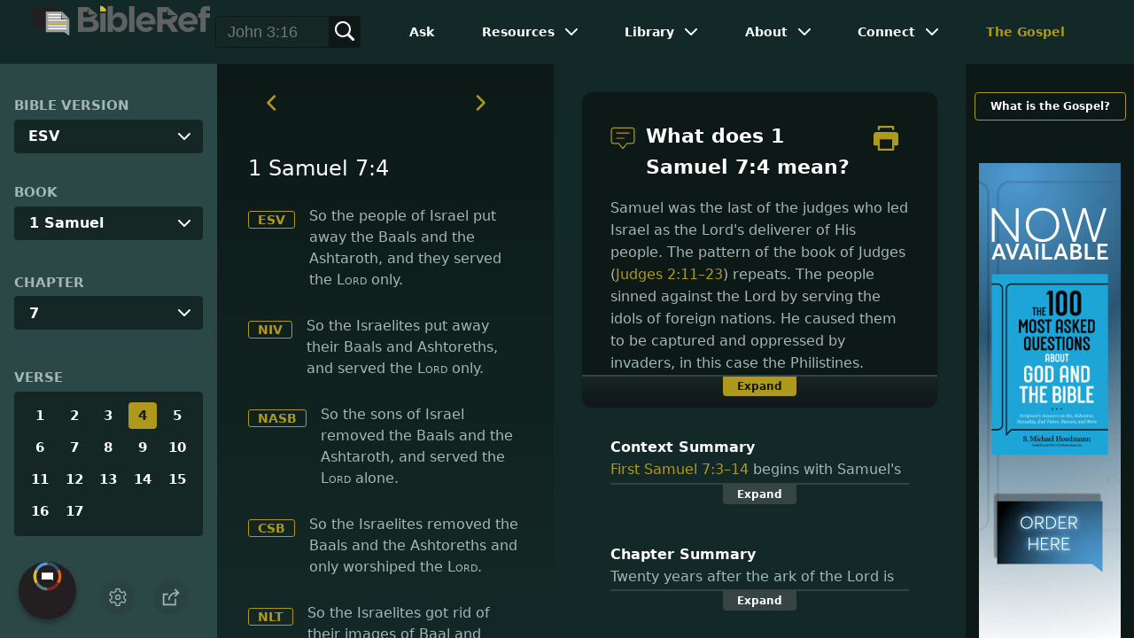

--- FILE ---
content_type: text/html
request_url: https://www.bibleref.com/1-Samuel/7/1-Samuel-7-4.html
body_size: 6489
content:
<!DOCTYPE html>
<html lang="en" xmlns="http://www.w3.org/1999/xhtml" itemscope itemtype="http://schema.org/webpage" xmlns:og="http://opengraphprotocol.org/schema/">

<head>
	<title>What does 1 Samuel 7:4 mean? | BibleRef.com</title>
    <META name="keywords" content="1 Samuel 7:4">
    <META name="description" content="So the sons of Israel removed the Baals and the Ashtaroth, and served the Lord alone. - What is the meaning of 1 Samuel 7:4?">
    <meta http-equiv="Content-Type" content="text/html; charset=utf-8">
    <meta name="viewport" content="width=device-width, initial-scale=1, user-scalable=no">
    <link rel="StyleSheet" href="https://www.bibleref.com/scommon/new-main-styles.css" type="text/css" media="screen">

    <link rel="image_src" itemprop="image" href="https://www.bibleref.com/images/BR - MAIN@3x.png">
    <meta property="og:image" content="https://www.bibleref.com/images/OGImages/1-Samuel-7-4.jpg">
    <meta property="og:site_name" content="BibleRef.com">
    <meta property="og:type" content="website">
    <meta property="og:url" content="https://www.bibleref.com/1-Samuel/7/1-Samuel-7-4.html">
    <link rel="canonical" itemprop="url" href="https://www.bibleref.com/1-Samuel/7/1-Samuel-7-4.html">
    <script async src="https://www.googletagmanager.com/gtag/js?id=UA-36362452-7"></script>
    <script>
      window.dataLayer = window.dataLayer || [];
      function gtag(){ dataLayer.push(arguments);}
      gtag('js', new Date());
      gtag('config', 'UA-36362452-7');
    </script>
    <meta name="ZOOMPAGEBOOST" content="5">
    <!-- COMPONENTS
      –––––––––––––––––––––––––––––––––––––––––––––––––– -->
	<script type="module" src="/components/header-element-unified.js"></script>
	<script type="module" src="/components/footer-element-unified.js" defer></script>
	<script type="module" src="/components/network-element.js"></script>

	<script src="/components/unified-script.js" defer></script>
	<link rel="preload" href="/components/unified-style.css" as="style">
	<link rel="stylesheet" href="/components/unified-style.css">

</head>

<body data-site-theme="light" class="verse">
    <header-element></header-element>
    <section id="modals">
        <ul class="settings-menu modal-menu">
            <li>
                <div class="toggle-wrap">
                    <span>Light</span><input type="checkbox" id="toggle" class="checkbox" onclick="toggleTheme()"><label for="toggle" class="switch"></label><span>Dark</span>
                </div>
            </li>
            <li><label for="font">Font Family</label><select name="font" id="font" onchange="changeFont()">
                    <option value="system-ui">Default</option>
                    <option value="Arial">Arial</option>
                    <option value="Verdana">Verdana</option>
                    <option value="Helvetica">Helvetica</option>
                    <option value="Tahoma">Tahoma</option>
                    <option value="Georgia">Georgia</option>
                    <option value="Times New Roman">Times New Roman</option>
                </select></li>
            <li><label for="fontsize">Font Size</label><select name="fontsize" id="fontsize" onchange="changeFontSize()">
                    <option value="1">Default</option>
                    <option value="1">1.0</option>
                    <option value="1.2">1.2</option>
                    <option value="1.5">1.5</option>
                    <option value="2">2</option>
                </select></li>
        </ul>
		<ul class="final-menu modal-menu">
		   <li>
			  <a href="https://www.facebook.com/sharer.php?u=https://bibleref.com" class="fb" title="Share BibleRef on Facebook">
				 <svg xmlns="http://www.w3.org/2000/svg" width="24" height="24" viewBox="0 0 24 24"><g><rect class="nc-transparent-rect" x="0" y="0" width="24" height="24" rx="0" ry="0" fill="none" stroke="none"></rect><g class="nc-icon-wrapper" fill="#ffffff"><path fill="currentColor" d="M9.03153,23L9,13H5V9h4V6.5C9,2.7886,11.29832,1,14.60914,1c1.58592,0,2.94893,0.11807,3.34615,0.17085 v3.87863l-2.29623,0.00104c-1.80061,0-2.14925,0.85562-2.14925,2.11119V9H18.75l-2,4h-3.24019v10H9.03153z"></path></g></g></svg>
				 Facebook
			  </a>
		   </li>
		   <li>
			  <a href="https://x.com/share?url=https://bibleref.com" class="tw" title="Share BibleRef on X">
				 <svg width="23" height="24" viewBox="0 0 1200 1227" fill="none" xmlns="http://www.w3.org/2000/svg">
<path d="M714.163 519.284L1160.89 0H1055.03L667.137 450.887L357.328 0H0L468.492 681.821L0 1226.37H105.866L515.491 750.218L842.672 1226.37H1200L714.137 519.284H714.163ZM569.165 687.828L521.697 619.934L144.011 79.6944H306.615L611.412 515.685L658.88 583.579L1055.08 1150.3H892.476L569.165 687.854V687.828Z" fill="currentColor"/>
</svg>
				 X
			  </a>
		   </li>
		   <li>
			  <a href="https://pinterest.com/pin/create/link/?url=https://bibleref.com" class="pi" title="Share BibleRef on Pinterest">
				 <svg xmlns="http://www.w3.org/2000/svg" width="24" height="24" viewBox="0 0 24 24"><g><rect class="nc-transparent-rect" x="0" y="0" width="24" height="24" rx="0" ry="0" fill="none" stroke="none"></rect><g class="nc-icon-wrapper" fill="#ffffff"><path fill="currentColor" d="M12,0C5.4,0,0,5.4,0,12c0,5.1,3.2,9.4,7.6,11.2c-0.1-0.9-0.2-2.4,0-3.4c0.2-0.9,1.4-6,1.4-6S8.7,13,8.7,12 c0-1.7,1-2.9,2.2-2.9c1,0,1.5,0.8,1.5,1.7c0,1-0.7,2.6-1,4c-0.3,1.2,0.6,2.2,1.8,2.2c2.1,0,3.8-2.2,3.8-5.5c0-2.9-2.1-4.9-5-4.9 c-3.4,0-5.4,2.6-5.4,5.2c0,1,0.4,2.1,0.9,2.7c0.1,0.1,0.1,0.2,0.1,0.3c-0.1,0.4-0.3,1.2-0.3,1.4c-0.1,0.2-0.2,0.3-0.4,0.2 c-1.5-0.7-2.4-2.9-2.4-4.6c0-3.8,2.8-7.3,7.9-7.3c4.2,0,7.4,3,7.4,6.9c0,4.1-2.6,7.5-6.2,7.5c-1.2,0-2.4-0.6-2.8-1.4 c0,0-0.6,2.3-0.7,2.9c-0.3,1-1,2.3-1.5,3.1C9.6,23.8,10.8,24,12,24c6.6,0,12-5.4,12-12C24,5.4,18.6,0,12,0z"></path></g></g></svg>
				 Pinterest
			  </a>
		   </li>
		   <li>
			  <a class="SendEmail" href="" title="Share BibleRef via email">
				 <svg xmlns="http://www.w3.org/2000/svg" width="24" height="24" viewBox="0 0 24 24"><g><rect class="nc-transparent-rect" x="0" y="0" width="24" height="24" rx="0" ry="0" fill="none" stroke="none"></rect><g class="nc-icon-wrapper" fill="currentColor"><path d="M13.4,14.6A2.3,2.3,0,0,1,12,15a2.3,2.3,0,0,1-1.4-.4L0,8.9V19a3,3,0,0,0,3,3H21a3,3,0,0,0,3-3V8.9Z" fill="currentColor"></path><path data-color="color-2" d="M21,2H3A3,3,0,0,0,0,5V6a1.05,1.05,0,0,0,.5.9l11,6a.9.9,0,0,0,.5.1.9.9,0,0,0,.5-.1l11-6A1.05,1.05,0,0,0,24,6V5A3,3,0,0,0,21,2Z"></path></g></g></svg>
				 Email
			  </a>
		   </li>
		</ul>	
    </section>
    <main>
		<section id="bible-nav">
			<div id='bibleRefLinkSettings'>
<label for='bibleRefLinkVersion'>Bible Version</label>
<select type='text' name='bibleRefLinkVersion' id='bibleRefLinkVersion' onchange='changeVersion()'>
<option value='esv'>ESV</option>
<option value='niv'>NIV</option>
<option value='nasb'>NASB</option>
<option value='csb'>CSB</option>
<option value='nlt'>NLT</option>
<option value='kjv'>KJV</option>
<option value='nkjv'>NKJV</option>
</select>
</div>
	
			<label for='bible-book'>Book</label>
<div id='bible-book' class='dropdown'>
<button onclick='toggleBookDropdown()' class='dropbtn'>1 Samuel</button>
<div id='book-content' class='dropdown-content'>
<a href='https://www.bibleref.com/Genesis' >Genesis</a>
<a href='https://www.bibleref.com/Exodus' >Exodus</a>
<a href='https://www.bibleref.com/Leviticus' >Leviticus</a>
<a href='https://www.bibleref.com/Numbers' >Numbers</a>
<a href='https://www.bibleref.com/Deuteronomy' >Deuteronomy</a>
<a href='https://www.bibleref.com/Joshua' >Joshua</a>
<a href='https://www.bibleref.com/Judges' >Judges</a>
<a href='https://www.bibleref.com/Ruth' >Ruth</a>
<a href='https://www.bibleref.com/1-Samuel' class='selected'>1 Samuel</a>
<a href='https://www.bibleref.com/2-Samuel' >2 Samuel</a>
<a href='https://www.bibleref.com/1-Kings' >1 Kings</a>
<a href='https://www.bibleref.com/2-Kings' >2 Kings</a>
<a href='https://www.bibleref.com/1-Chronicles' >1 Chronicles</a>
<a href='https://www.bibleref.com/2-Chronicles' >2 Chronicles</a>
<a href='https://www.bibleref.com/Ezra' >Ezra</a>
<a href='https://www.bibleref.com/Nehemiah' >Nehemiah</a>
<a href='https://www.bibleref.com/Esther' >Esther</a>
<a href='https://www.bibleref.com/Job' >Job</a>
<a href='https://www.bibleref.com/Psalms' >Psalms</a>
<a href='https://www.bibleref.com/Proverbs' >Proverbs</a>
<a href='https://www.bibleref.com/Ecclesiastes' >Ecclesiastes</a>
<a href='https://www.bibleref.com/Song-of-Solomon' >Song of Solomon</a>
<a href='https://www.bibleref.com/Isaiah' >Isaiah</a>
<a href='https://www.bibleref.com/Jeremiah' >Jeremiah</a>
<a href='https://www.bibleref.com/Lamentations' >Lamentations</a>
<a href='https://www.bibleref.com/Ezekiel' >Ezekiel</a>
<a href='https://www.bibleref.com/Daniel' >Daniel</a>
<a href='https://www.bibleref.com/Hosea' >Hosea</a>
<a href='https://www.bibleref.com/Joel' >Joel</a>
<a href='https://www.bibleref.com/Amos' >Amos</a>
<a href='https://www.bibleref.com/Obadiah' >Obadiah</a>
<a href='https://www.bibleref.com/Jonah' >Jonah</a>
<a href='https://www.bibleref.com/Micah' >Micah</a>
<a href='https://www.bibleref.com/Nahum' >Nahum</a>
<a href='https://www.bibleref.com/Habakkuk' >Habakkuk</a>
<a href='https://www.bibleref.com/Zephaniah' >Zephaniah</a>
<a href='https://www.bibleref.com/Haggai' >Haggai</a>
<a href='https://www.bibleref.com/Zechariah' >Zechariah</a>
<a href='https://www.bibleref.com/Malachi' >Malachi</a>
<a href='https://www.bibleref.com/Matthew' class='bookDivider'>Matthew</a>
<a href='https://www.bibleref.com/Mark' >Mark</a>
<a href='https://www.bibleref.com/Luke' >Luke</a>
<a href='https://www.bibleref.com/John' >John</a>
<a href='https://www.bibleref.com/Acts' >Acts</a>
<a href='https://www.bibleref.com/Romans' >Romans</a>
<a href='https://www.bibleref.com/1-Corinthians' >1 Corinthians</a>
<a href='https://www.bibleref.com/2-Corinthians' >2 Corinthians</a>
<a href='https://www.bibleref.com/Galatians' >Galatians</a>
<a href='https://www.bibleref.com/Ephesians' >Ephesians</a>
<a href='https://www.bibleref.com/Philippians' >Philippians</a>
<a href='https://www.bibleref.com/Colossians' >Colossians</a>
<a href='https://www.bibleref.com/1-Thessalonians' >1 Thessalonians</a>
<a href='https://www.bibleref.com/2-Thessalonians' >2 Thessalonians</a>
<a href='https://www.bibleref.com/1-Timothy' >1 Timothy</a>
<a href='https://www.bibleref.com/2-Timothy' >2 Timothy</a>
<a href='https://www.bibleref.com/Titus' >Titus</a>
<a href='https://www.bibleref.com/Philemon' >Philemon</a>
<a href='https://www.bibleref.com/Hebrews' >Hebrews</a>
<a href='https://www.bibleref.com/James' >James</a>
<a href='https://www.bibleref.com/1-Peter' >1 Peter</a>
<a href='https://www.bibleref.com/2-Peter' >2 Peter</a>
<a href='https://www.bibleref.com/1-John' >1 John</a>
<a href='https://www.bibleref.com/2-John' >2 John</a>
<a href='https://www.bibleref.com/3-John' >3 John</a>
<a href='https://www.bibleref.com/Jude' >Jude</a>
<a href='https://www.bibleref.com/Revelation' >Revelation</a>
</div></div>
			<div id='bible-chapter' class='bible-chapter dropdown'>
<span>Chapter</span>
<button onclick='toggleChapterDropdown()' class='dropbtn'>7</button>
<div id='chapter-content' class='chapters dropdown-content'>
<a href='https://www.bibleref.com/1-Samuel/1/1-Samuel-chapter-1.html'>1</a>
<a href='https://www.bibleref.com/1-Samuel/2/1-Samuel-chapter-2.html'>2</a>
<a href='https://www.bibleref.com/1-Samuel/3/1-Samuel-chapter-3.html'>3</a>
<a href='https://www.bibleref.com/1-Samuel/4/1-Samuel-chapter-4.html'>4</a>
<a href='https://www.bibleref.com/1-Samuel/5/1-Samuel-chapter-5.html'>5</a>
<a href='https://www.bibleref.com/1-Samuel/6/1-Samuel-chapter-6.html'>6</a>
<a href='https://www.bibleref.com/1-Samuel/7/1-Samuel-chapter-7.html' class='active'>7</a>
<a href='https://www.bibleref.com/1-Samuel/8/1-Samuel-chapter-8.html'>8</a>
<a href='https://www.bibleref.com/1-Samuel/9/1-Samuel-chapter-9.html'>9</a>
<a href='https://www.bibleref.com/1-Samuel/10/1-Samuel-chapter-10.html'>10</a>
<a href='https://www.bibleref.com/1-Samuel/11/1-Samuel-chapter-11.html'>11</a>
<a href='https://www.bibleref.com/1-Samuel/12/1-Samuel-chapter-12.html'>12</a>
<a href='https://www.bibleref.com/1-Samuel/13/1-Samuel-chapter-13.html'>13</a>
<a href='https://www.bibleref.com/1-Samuel/14/1-Samuel-chapter-14.html'>14</a>
<a href='https://www.bibleref.com/1-Samuel/15/1-Samuel-chapter-15.html'>15</a>
<a href='https://www.bibleref.com/1-Samuel/16/1-Samuel-chapter-16.html'>16</a>
<a href='https://www.bibleref.com/1-Samuel/17/1-Samuel-chapter-17.html'>17</a>
<a href='https://www.bibleref.com/1-Samuel/18/1-Samuel-chapter-18.html'>18</a>
<a href='https://www.bibleref.com/1-Samuel/19/1-Samuel-chapter-19.html'>19</a>
<a href='https://www.bibleref.com/1-Samuel/20/1-Samuel-chapter-20.html'>20</a>
<a href='https://www.bibleref.com/1-Samuel/21/1-Samuel-chapter-21.html'>21</a>
<a href='https://www.bibleref.com/1-Samuel/22/1-Samuel-chapter-22.html'>22</a>
<a href='https://www.bibleref.com/1-Samuel/23/1-Samuel-chapter-23.html'>23</a>
<a href='https://www.bibleref.com/1-Samuel/24/1-Samuel-chapter-24.html'>24</a>
<a href='https://www.bibleref.com/1-Samuel/25/1-Samuel-chapter-25.html'>25</a>
<a href='https://www.bibleref.com/1-Samuel/26/1-Samuel-chapter-26.html'>26</a>
<a href='https://www.bibleref.com/1-Samuel/27/1-Samuel-chapter-27.html'>27</a>
<a href='https://www.bibleref.com/1-Samuel/28/1-Samuel-chapter-28.html'>28</a>
<a href='https://www.bibleref.com/1-Samuel/29/1-Samuel-chapter-29.html'>29</a>
<a href='https://www.bibleref.com/1-Samuel/30/1-Samuel-chapter-30.html'>30</a>
<a href='https://www.bibleref.com/1-Samuel/31/1-Samuel-chapter-31.html'>31</a>
</div></div>

			<div class='bible-verse'>
<span>Verse</span>
<div class='verses'>
<a href='https://www.bibleref.com/1-Samuel/7/1-Samuel-7-1.html'>1</a>
<a href='https://www.bibleref.com/1-Samuel/7/1-Samuel-7-2.html'>2</a>
<a href='https://www.bibleref.com/1-Samuel/7/1-Samuel-7-3.html'>3</a>
<a href='https://www.bibleref.com/1-Samuel/7/1-Samuel-7-4.html' class='active'>4</a>
<a href='https://www.bibleref.com/1-Samuel/7/1-Samuel-7-5.html'>5</a>
<a href='https://www.bibleref.com/1-Samuel/7/1-Samuel-7-6.html'>6</a>
<a href='https://www.bibleref.com/1-Samuel/7/1-Samuel-7-7.html'>7</a>
<a href='https://www.bibleref.com/1-Samuel/7/1-Samuel-7-8.html'>8</a>
<a href='https://www.bibleref.com/1-Samuel/7/1-Samuel-7-9.html'>9</a>
<a href='https://www.bibleref.com/1-Samuel/7/1-Samuel-7-10.html'>10</a>
<a href='https://www.bibleref.com/1-Samuel/7/1-Samuel-7-11.html'>11</a>
<a href='https://www.bibleref.com/1-Samuel/7/1-Samuel-7-12.html'>12</a>
<a href='https://www.bibleref.com/1-Samuel/7/1-Samuel-7-13.html'>13</a>
<a href='https://www.bibleref.com/1-Samuel/7/1-Samuel-7-14.html'>14</a>
<a href='https://www.bibleref.com/1-Samuel/7/1-Samuel-7-15.html'>15</a>
<a href='https://www.bibleref.com/1-Samuel/7/1-Samuel-7-16.html'>16</a>
<a href='https://www.bibleref.com/1-Samuel/7/1-Samuel-7-17.html'>17</a>
</div></div>

			<div class="buttons">
				<div class="action-button mobile bible">
					<a href="#scripture">
						<svg xmlns="http://www.w3.org/2000/svg" width="32" height="32" viewBox="0 0 32 32">
							  <g stroke-linecap="round" stroke-linejoin="round" stroke-width="2" fill="none" stroke="currentColor"><polygon points="1,2 16,7 31,2 31,25 16,30 1,25 "></polygon> <line x1="13" y1="11.667" x2="5" y2="9"></line> <line x1="13" y1="17.333" x2="5" y2="15"></line> <line x1="5" y1="21" x2="13" y2="23.667"></line> <line x1="19" y1="11.667" x2="27" y2="9"></line> <line x1="19" y1="17.333" x2="27" y2="15"></line> <line x1="27" y1="21" x2="19" y2="23.667"></line></g>
						</svg>
					</a>
				</div>
				<div class="action-button mobile commentary">
					<a href="#content-commentary">
						<svg xmlns="http://www.w3.org/2000/svg" width="32" height="32" viewBox="0 0 32 32">
							  <g stroke-linecap="round" stroke-linejoin="round" stroke-width="2" fill="none" stroke="currentColor"><path d="M28,2H4A3,3,0,0,0,1,5V21a3,3,0,0,0,3,3h7l5,6,5-6h7a3,3,0,0,0,3-3V5A3,3,0,0,0,28,2Z"></path> <line x1="8" y1="10" x2="24" y2="10"></line> <line x1="8" y1="16" x2="17" y2="16"></line></g>
						</svg>
					</a>
				</div>
				<div class="action-button mobile chapter">
					<a href="#summary-book">
						<svg xmlns="http://www.w3.org/2000/svg" width="32" height="32" viewBox="0 0 32 32">
							  <g stroke-linecap="round" stroke-linejoin="round" stroke-width="2" fill="none" stroke="currentColor"><rect x="3" y="5" width="22" height="26"></rect> <line x1="8" y1="12" x2="20" y2="12"></line> <line x1="8" y1="18" x2="20" y2="18"></line> <line x1="8" y1="24" x2="12" y2="24"></line> <polyline points=" 6,1 29,1 29,28 "></polyline></g>
						</svg>
					</a>
				</div>
				<div class="action-button mobile book">
					<a href="#summary-chapter">
						<svg xmlns="http://www.w3.org/2000/svg" width="32" height="32" viewBox="0 0 32 32">
							  <g stroke-linecap="round" stroke-linejoin="round" stroke-width="2" fill="none" stroke="currentColor"><polyline points="22,1 22,12 18,9 14,12 14,1 "></polyline> <path d="M28,25V1H7C5.343,1,4,2.343,4,4v24"></path> <path d="M28,31v-6H7 c-1.657,0-3,1.343-3,3v0c0,1.657,1.343,3,3,3H28z"></path> <line x1="8" y1="25" x2="8" y2="5"></line></g>
						</svg>
					</a>
				</div>
				<div class="action-button mobile settings" onclick="settingsMenu()">
					<svg xmlns="http://www.w3.org/2000/svg" width="32" height="32" viewBox="0 0 32 32">
						  <g stroke-linecap="round" stroke-linejoin="round" stroke-width="2" fill="none" stroke="currentColor"><circle cx="16" cy="16" r="4"></circle> <path d="M27,16a11.057,11.057,0,0,0-.217-2.175L30.49,11.1l-3-5.2L23.263,7.754a10.955,10.955,0,0,0-3.754-2.172L19,1H13l-.509,4.582A10.955,10.955,0,0,0,8.737,7.754L4.51,5.9l-3,5.2,3.707,2.727a11.009,11.009,0,0,0,0,4.35L1.51,20.9l3,5.2,4.227-1.852a10.955,10.955,0,0,0,3.754,2.172L13,31h6l.509-4.582a10.955,10.955,0,0,0,3.754-2.172L27.49,26.1l3-5.2-3.707-2.727A11.057,11.057,0,0,0,27,16Z"></path></g>
					</svg>
				</div>
				<div class="action-button sharebutton" onclick="shareMenu()">
					<svg xmlns="http://www.w3.org/2000/svg" width="24" height="24" viewBox="0 0 24 24"><g><rect class="nc-transparent-rect" x="0" y="0" width="24" height="24" rx="0" ry="0" fill="none" stroke="none"/><g class="nc-icon-wrapper" stroke-linecap="square" stroke-linejoin="miter" stroke-width="2" fill="currentColor" stroke="currentColor" stroke-miterlimit="10"><polyline points="18 15 18 22 2 22 2 8 7 8" fill="none" stroke="currentColor"/> <path data-cap="butt" data-color="color-2" d="M9,16A10,10,0,0,1,19,6h3" fill="none" stroke-linecap="butt"/> <polyline data-color="color-2" points="18 10 22 6 18 2" fill="none"/></g></g></svg>
				</div>
			</div>
		</section>
		<section id="main-content">
			<section class="scripture verse" id="scripture">
				<div class='scripture-nav'>
	<a href='https://www.bibleref.com/1-Samuel/7/1-Samuel-7-3.html'>
		<svg xmlns='http://www.w3.org/2000/svg' width='40' height='40' viewBox='0 0 32 32'><g stroke-linecap='round' stroke-linejoin='round' stroke-width='2' fill='none'  stroke='currentColor'><polyline points='16,10 10,16 16,22' transform='translate(0, 0)'></polyline></g></svg>
	</a>
	<a href='https://www.bibleref.com/1-Samuel/7/1-Samuel-7-5.html'>
		<svg xmlns='http://www.w3.org/2000/svg' width='40' height='40' viewBox='0 0 32 32'><g stroke-linecap='round' stroke-linejoin='round' stroke-width='2' fill='none' stroke='currentColor'><polyline points='12,10 18,16 12,22' transform='translate(0, 0)'></polyline></g></svg>
	</a>
</div>

<span id="titleLine">
	<h1>1 Samuel 7:4</h1>
</span> 
<div class='bottomPadding esv'>
<a href='http://www.christianbook.com/page/bibles/translations/esv?navcat=Bibles|Translations|ESV' target='_blank'>ESV</a>
<span>So the people of Israel put away the Baals and the Ashtaroth, and they served the <span class='small-caps'>Lord</span> only.</span>
</div>
<div class='bottomPadding niv'>
<a href='http://www.christianbook.com/page/bibles/translations/niv?navcat=Bibles|Translations|NIV' target='_blank'>NIV</a>
<span>So the Israelites put away their Baals and Ashtoreths, and served the <span class='small-caps'>Lord</span> only.</span>
</div>
<div class='bottomPadding nasb'>
<a href='http://www.christianbook.com/page/bibles/translations/nasb?navcat=Bibles|Translations|NASB' target='_blank'>NASB</a>
<span>So the sons of Israel removed the Baals and the Ashtaroth, and served the <span class='small-caps'>Lord</span> alone.</span>
</div>
<div class='bottomPadding csb'>
<a href='http://www.christianbook.com/page/bibles/translations/csb?navcat=Bibles|Translations|CSB' target='_blank'>CSB</a>
<span>So the Israelites removed the Baals and the Ashtoreths and only worshiped the <span class='small-caps'>Lord</span>.</span>
</div>
<div class='bottomPadding nlt'>
<a href='http://www.christianbook.com/page/bibles/translations/nlt?navcat=Bibles|Translations|NLT' target='_blank'>NLT</a>
<span>So the Israelites got rid of their images of Baal and Ashtoreth and worshiped only the <span class='small-caps'>Lord</span>.</span>
</div>
<div class='bottomPadding kjv'>
<a href='http://www.christianbook.com/page/bibles/translations/kjv?navcat=Bibles|Translations|KJV' target='_blank'>KJV</a>
<span>Then the children of Israel did put away Baalim and Ashtaroth, and served the <span class='small-caps'>Lord</span> only.</span>
</div>
<div class='bottomPadding nkjv'>
<a href='http://www.christianbook.com/page/bibles/translations/nkjv?navcat=Bibles|Translations|NKJV' target='_blank'>NKJV</a>
<span>So the children of Israel put away the Baals and the Ashtoreths, and served the <span class='small-caps'>Lord</span> only.</span>
</div>


<div class='scripture-nav'>
	<a href='https://www.bibleref.com/1-Samuel/7/1-Samuel-7-3.html'>
		<svg xmlns='http://www.w3.org/2000/svg' width='40' height='40' viewBox='0 0 32 32'><g stroke-linecap='round' stroke-linejoin='round' stroke-width='2' fill='none'  stroke='currentColor'><polyline points='16,10 10,16 16,22' transform='translate(0, 0)'></polyline></g></svg>
	</a>
	<a href='https://www.bibleref.com/1-Samuel/7/1-Samuel-7-5.html'>
		<svg xmlns='http://www.w3.org/2000/svg' width='40' height='40' viewBox='0 0 32 32'><g stroke-linecap='round' stroke-linejoin='round' stroke-width='2' fill='none' stroke='currentColor'><polyline points='12,10 18,16 12,22' transform='translate(0, 0)'></polyline></g></svg>
	</a>
</div>
				<div id="footer-desktop-unified">
					<footer-element></footer-element>
				</div>
			</section>
			<section class="content">
				<div class="content-commentary" id="content-commentary">
   <div class="comment leftcomment">
      <h1>
         <svg xmlns="http://www.w3.org/2000/svg" width="48" height="48" viewBox="0 0 48 48">
            <g stroke-linecap="round" stroke-linejoin="round" stroke-width="2" fill="none" stroke="currentColor">
               <path d="M42,4H6A4,4,0,0,0,2,8V30a4,4,0,0,0,4,4H16l8,10,8-10H42a4,4,0,0,0,4-4V8A4,4,0,0,0,42,4Z"></path>
               <line x1="12" y1="14" x2="36" y2="14"></line>
               <line x1="12" y1="24" x2="26" y2="24"></line>
            </g>
         </svg>
         What does 1 Samuel 7:4 mean?
	<a href="https://bibleref.com/biblepassage/Printer?section=1_Samuel_7:4&lang=en" target="_blank">
		<svg xmlns="http://www.w3.org/2000/svg" width="48" height="48" viewBox="0 0 24 24"><g><rect class="nc-transparent-rect" x="0" y="0" width="24" height="24" rx="0" ry="0" fill="none" stroke="none"></rect><g class="nc-icon-wrapper" fill="currentColor"><path data-color="color-2" d="M20,4H18V2H6V4H4V1A1,1,0,0,1,5,0H19a1,1,0,0,1,1,1Z"></path><path d="M21,6H3A3,3,0,0,0,0,9v9a1,1,0,0,0,1,1H4v4a1,1,0,0,0,1,1H19a1,1,0,0,0,1-1V19h3a1,1,0,0,0,1-1V9A3,3,0,0,0,21,6ZM18,22H6V13H18Z" fill="currentColor"></path></g></g></svg>
	</a>
      </h1>
      Samuel was the last of the judges who led Israel as the Lord&apos;s deliverer of His people. The pattern of the book of Judges (Judges 2:11&ndash;23) repeats. The people sinned against the Lord by serving the idols of foreign nations. He caused them to be captured and oppressed by invaders, in this case the Philistines. Eventually, the people would repent of their sin and cry out to the Lord to deliver them. God would raise up a judge to free them from their oppressors. <br><br>Samuel has instructed the people to demonstrate their repentance in three ways: Throw away all the idols and representations of the foreign gods whom you have been serving. Begin to sincerely worship the Lord. Serve Him only and not alongside the worship of any other god (1 Samuel 7:3). <br><br>Now the Israelites do exactly what Samuel, the prophet and judge, has told them. They put away the Baals and the Ashtaroth, which were the generalized names of all the male gods and female goddesses they had been worshiping in the manner of the people of Canaan. The Israelites began to serve only the Lord and nothing else. <br><br>They had passed the true test of repentance: Turning from the sin and heading toward the Lord. Without a change in the behavior, there is not true repentance (Luke 3:8; 6:43&ndash;45). 
   </div>
   <div class="expand" onclick="expandText(this)">
      <span>Expand</span>
   </div>
</div>
<div class="content-summary summary-book" id="summary-book">
   <div>
      <script type="text/javascript" src="https://www.bibleref.com/summaries/1-Samuel-7-3thru7-14-context.js"></script>
   </div>
   <div class="expand" onclick="expandText(this)">
      <span>Expand</span>
   </div>
</div>
<div class="content-summary summary-chapter" id="summary-chapter">
   <div>
      <script type="text/javascript" src="https://www.bibleref.com/summaries/1-Samuel-chapter-7.js"></script>
   </div>
   <div class="expand" onclick="expandText(this)">
      <span>Expand</span>
   </div>
</div>
			</section>
		</section>
		<section class="right-spons">
			<a href="https://www.bibleref.com/The-Gospel.html" class="link">What is the Gospel?</a>
			<div class="adManager-placeholder"></div>
			<div class="app">
				Download the app:<br>
				<a href="https://apps.apple.com/us/app/got-questions/id1596177226" target="_blank" rel="noopener" class="applink">
					<img src="https://www.bibleref.com/img/apple-appstore.svg">
				</a>
				<a href="https://play.google.com/store/apps/details?id=org.gotquestions.bibleref" target="_blank" rel="noopener" class="applink">
					<img src="https://www.bibleref.com/img/google-play.svg" class="appSource">
				</a>
			</div>
			<network-element></network-element>
		</section>
		<div id="footer-mobile-unified">
			<footer-element></footer-element>
		</div>
    </main>
    <script src="https://www.bibleref.com/js/new-brscripts.js"></script>
</body>

</html>



--- FILE ---
content_type: application/javascript
request_url: https://www.bibleref.com/summaries/1-Samuel-chapter-7.js
body_size: 598
content:
document.write("<center><b>Chapter Summary</b><br>Twenty years after the ark of the Lord is taken to Kiriath-jearim, Samuel calls for the people to repent. They should discard foreign gods and serve the true Lord. Gathered at Mizpah, the people confess their sin. With the Philistines approaching to attack, Samuel offers a sacrifice and cries out to God. The Lord responds with loud thunder against the Philistines and throws them into confusion. The Israelites strike them down and drive them out of Israelite territory. Samuel serves as judge over Israel for the rest of his life. </center>");


--- FILE ---
content_type: application/javascript
request_url: https://www.bibleref.com/summaries/1-Samuel-7-3thru7-14-context.js
body_size: 569
content:
document.write("<center><b>Context Summary</b><br>First Samuel 7:3&ndash;14 begins with Samuel&apos;s instructions for the people to throw away their foreign gods and serve the Lord only. The nation gathers at Mizpah to confess and repent. Seeing what looks like an amassed army, the Philistines plan an attack. Samuel offers a sacrifice and cries out to the Lord, who thunders against the Philistines and throws them into confusion. The Israelites strike them down and drive them out of Israelite territory. Israel also has peace with the local Amorites.</center>");
